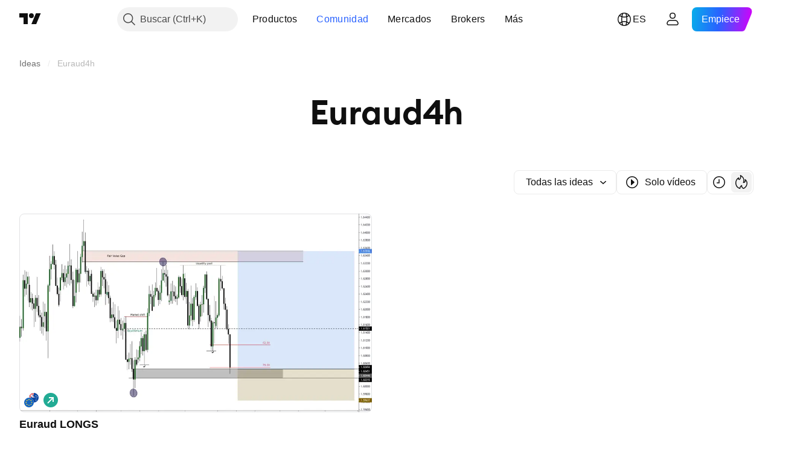

--- FILE ---
content_type: text/css; charset=utf-8
request_url: https://static.tradingview.com/static/bundles/92112.db4c9d5652778b489aaa.css
body_size: 448
content:
.colorPicker-_3m87SIH{display:flex;gap:12px}.item-_3m87SIH{background:var(--color-picker-item-color);border:none;border-radius:100%;height:16px;position:relative;width:16px}.item-_3m87SIH:not(:focus-visible){outline:none}.selected-_3m87SIH:before{background:var(--color-picker-item-color);border:2px solid var(--color-container-fill-tertiary-inverse);border-radius:100%;box-sizing:border-box;content:" ";height:12px;left:0;position:absolute;top:0;transform:translate(2px,2px);width:12px}.item-_3m87SIH:focus-visible{outline:none;overflow:visible;position:relative}.item-_3m87SIH:focus-visible:focus{outline:none}.item-_3m87SIH:focus-visible:focus-visible{outline:none}.item-_3m87SIH:focus-visible:after{border-style:solid;border-width:2px;box-sizing:border-box;content:"";display:none;height:calc(100% + 8px);left:-4px;pointer-events:none;position:absolute;top:-4px;width:calc(100% + 8px);z-index:1}.item-_3m87SIH:focus-visible:after{border-color:var(--color-focus-outline-color-blue)}.item-_3m87SIH:focus-visible:after{border-radius:8px}.item-_3m87SIH:focus-visible:after{border-radius:100%;content:" ";display:block}.button-Pdm74BOe{-webkit-appearance:none;appearance:none;background:none;border:none;color:inherit;color:var(--color-content-primary-accent);font-family:inherit;font-size:inherit;font-weight:400;line-height:inherit;outline:none;overflow:visible;padding:0;position:relative;text-align:start;text-transform:inherit}.button-Pdm74BOe:focus{outline:none}.button-Pdm74BOe:focus-visible{outline:none}.button-Pdm74BOe:after{border-style:solid;border-width:2px;box-sizing:border-box;content:"";display:none;height:calc(100% + 8px);left:-4px;pointer-events:none;position:absolute;top:-4px;width:calc(100% + 8px);z-index:1}.button-Pdm74BOe:focus:after{display:block}.button-Pdm74BOe:focus-visible:after{display:block}.button-Pdm74BOe:focus:not(:focus-visible):after{display:none}.button-Pdm74BOe:after{border-radius:8px}.button-Pdm74BOe:after{border-color:var(--color-focus-outline-color-blue)}@media (any-hover:hover){.button-Pdm74BOe:hover:before{background:var(--color-container-fill-secondary-accent-extra-light);border-radius:4px;content:" ";height:calc(100% + 8px);left:-4px;position:absolute;top:-4px;width:calc(100% + 8px)}}.button-Pdm74BOe:active{color:var(--color-content-tertiary-accent-bold)}.text-Pdm74BOe{position:relative;white-space:nowrap}